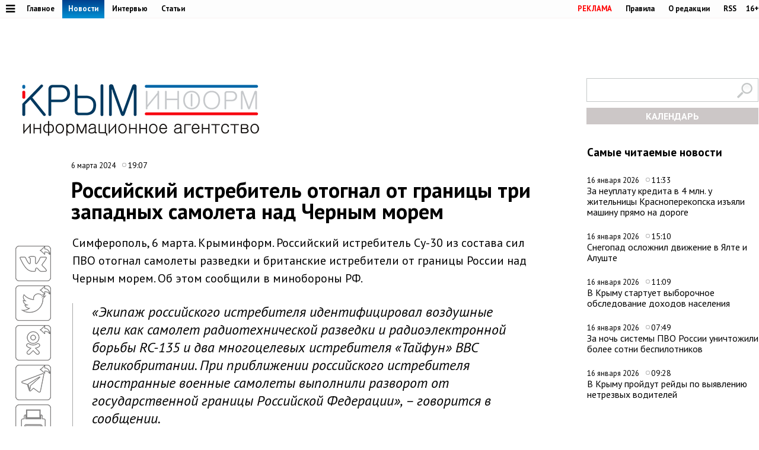

--- FILE ---
content_type: text/html;charset=utf-8
request_url: https://www.c-inform.info/news/id/109011
body_size: 47506
content:
      <!DOCTYPE html PUBLIC "-//W3C//DTD XHTML 1.0 Strict//EN" "http://www.w3.org/TR/xhtml1/DTD/xhtml1-strict.dtd">
<html xmlns="http://www.w3.org/1999/html">
  <head>
    <meta http-equiv="content-type" content="text/html; charset=utf-8" />
     <title>Российский истребитель отогнал от границы три западных самолета над Черным морем</title>
    <meta name="description" content="Российский истребитель Су-30 из состава сил ПВО отогнал самолеты разведки и британские истребители от границы России над Черным морем. Об этом сообщили в минобороны РФ.
&amp;laquo;Экипаж российского" />
    <meta content="" name="keywords" />
    <meta http-equiv="X-UA-Compatible" content="IE=edge"/>
    <meta name="viewport" content="width=device-width, initial-scale=1">
        <meta property="article:published_time" content="2024-03-06 19:07:41">
        <link href='https://fonts.googleapis.com/css?family=PT+Sans:400,700,400italic,700italic&subset=cyrillic' rel='stylesheet' type='text/css'>
     <link rel="canonical" href="https://www.c-inform.info/news/id/109011" />
     <link rel="alternate"  media="only screen and (max-width: 640px)" href="https://m.c-inform.info/news/id/109011" />
    <link href="/js/ui/css/cupertino/jquery-ui-1.9.1.custom.min.css?h01" rel="stylesheet" />
    <link rel="stylesheet" type="text/css" href="/css/styles.css?h19" />
    <link media="print" rel="stylesheet" type="text/css" href="/css/new_print.css" />
    <link rel="icon" type="image/png" href="/favicon.png" />
    <link rel="stylesheet" href="/fonts/awesome/css/font-awesome.min.css?v050">
    <meta property="og:title" content="Российский истребитель отогнал от границы три западных самолета над Черным морем" />
    <meta property="og:description" content="Российский истребитель Су-30 из состава сил ПВО отогнал самолеты разведки и британские истребители от границы России над Черным морем. Об этом сообщили в минобороны РФ.
&amp;laquo;Экипаж российского" />
    <meta property="og:image" content="/images/social_logo2.jpg" />    <script src="https://ajax.googleapis.com/ajax/libs/jquery/1.8.1/jquery.min.js?h01"></script>
    <script type="text/javascript" src="//yandex.st/share/share.js" charset="utf-8"></script>
    <script type="text/javascript" src="/js/engine.js?h01"></script>
    <script type="text/javascript" src="/js/kr.js?h04"></script>
    <link rel="stylesheet" href="https://cdnjs.cloudflare.com/ajax/libs/photoswipe/5.4.2/photoswipe.min.css">

    
  </head>
  <body>
                           <!-- Yandex.Metrika counter -->
<script type="text/javascript" >
   (function(m,e,t,r,i,k,a){m[i]=m[i]||function(){(m[i].a=m[i].a||[]).push(arguments)};
   m[i].l=1*new Date();k=e.createElement(t),a=e.getElementsByTagName(t)[0],k.async=1,k.src=r,a.parentNode.insertBefore(k,a)})
   (window, document, "script", "https://mc.yandex.ru/metrika/tag.js", "ym");

   ym(24258298, "init", {
        clickmap:true,
        trackLinks:true,
        accurateTrackBounce:true
   });
</script>
<noscript><div><img src="https://mc.yandex.ru/watch/24258298" style="position:absolute; left:-9999px;" alt="" /></div></noscript>
<!-- /Yandex.Metrika counter -->
              
    <div id="fb-root"></div>
    <!---
<div id="fb-root"></div>
<script>(function(d, s, id) {
  var js, fjs = d.getElementsByTagName(s)[0];
  if (d.getElementById(id)) return;
  js = d.createElement(s); js.id = id;
  js.src = "//connect.facebook.net/en_US/all.js#xfbml=1";
  fjs.parentNode.insertBefore(js, fjs);
}(document, 'script', 'facebook-jssdk'));</script>
 
            <div class="tadv">
--->

     
</div>


<div class="top">
 
<div style="text-align: center;">  
<script type='text/javascript'><!--//<![CDATA[
   var m3_u = (location.protocol=='https:'?'https://adv.c-inform.info/www/delivery/ajs.php':'http://adv.c-inform.info/www/delivery/ajs.php');
   var m3_r = Math.floor(Math.random()*99999999999);
   if (!document.MAX_used) document.MAX_used = ',';
   document.write ("<scr"+"ipt type='text/javascript' src='"+m3_u);
   document.write ("?zoneid=20");
   document.write ('&amp;cb=' + m3_r);
   if (document.MAX_used != ',') document.write ("&amp;exclude=" + document.MAX_used);
   document.write (document.charset ? '&amp;charset='+document.charset : (document.characterSet ? '&amp;charset='+document.characterSet : ''));
   document.write ("&amp;loc=" + escape(window.location));
   if (document.referrer) document.write ("&amp;referer=" + escape(document.referrer));
   if (document.context) document.write ("&context=" + escape(document.context));
   if (document.mmm_fo) document.write ("&amp;mmm_fo=1");
   document.write ("'><\/scr"+"ipt>");
//]]>--></script><noscript><a href='http://adv.c-inform.info/www/delivery/ck.php?n=add132d9&amp;cb=INSERT_RANDOM_NUMBER_HERE' target='_blank'><img src='http://adv.c-inform.info/www/delivery/avw.php?zoneid=20&amp;cb=INSERT_RANDOM_NUMBER_HERE&amp;n=add132d9' border='0' alt='' /></a></noscript>
</div>  
  
  
  <div class="fixer">    
    <div class="reg_tools menu" style="margin-right: 0">    
      
  <a style="color: red;" href="/advs/about">РЕКЛАМА</a>
      <a href="/rules">Правила</a>
      <a href="/redaction">О редакции</a>
      <a href="/rss">RSS</a>
      <div style="width: 6px;float: left;"></div>
      <div class="cencored">16+</div>
    </div>
    <div class="menu">

      
            <ul>
                    <li><a href="#"><i title="Категории" style="font-size: 18px;" class="pic fa fa-bars" aria-hidden="true"></i></a>
      

                          <ul id="categories_menuz">
     
                                       <li>
            <a class="category" href="/rubric/2"><span>Политика</span></a><span class="line"></span>

          </li>
                                <li>
            <a class="category" href="/rubric/7"><span>Экономика</span></a><span class="line"></span>

          </li>
                                <li>
            <a class="category" href="/rubric/11"><span>Туризм</span></a><span class="line"></span>

          </li>
                                <li>
            <a class="category active" href="/rubric/1"><span>Безопасность</span></a><span class="line"></span>

          </li>
                                <li>
            <a class="category" href="/rubric/17"><span>Таврида</span></a><span class="line"></span>

          </li>
                                <li>
            <a class="category" href="/rubric/19"><span>Наука и технологии</span></a><span class="line"></span>

          </li>
                                <li>
            <a class="category" href="/rubric/18"><span>Дороги</span></a><span class="line"></span>

          </li>
                                <li>
            <a class="category" href="/rubric/5"><span>Возвращение в Россию</span></a><span class="line"></span>

          </li>
                                <li>
            <a class="category" href="/rubric/3"><span>На Украине</span></a><span class="line"></span>

          </li>
                                <li>
            <a class="category" href="/rubric/6"><span>Крым и мир</span></a><span class="line"></span>

          </li>
                                <li>
            <a class="category" href="/rubric/8"><span>Общество</span></a><span class="line"></span>

          </li>
                                <li>
            <a class="category" href="/rubric/9"><span>Культура</span></a><span class="line"></span>

          </li>
                                <li>
            <a class="category" href="/rubric/10"><span>Спорт</span></a><span class="line"></span>

          </li>
                                                            <li>
            <a class="category" href="/rubric/16"><span>Новости Симферополя</span></a><span class="line"></span>

          </li>
                                <li>
            <a class="category" href="/rubric/20"><span>Поправки в Конституцию</span></a><span class="line"></span>

          </li>
                                <li>
            <a class="category" href="/rubric/21"><span>Коронавирус</span></a><span class="line"></span>

          </li>
                                <li>
            <a class="category" href="/rubric/22"><span>Вода Крыма</span></a><span class="line"></span>

          </li>
                                          
    </ul>
                      
                      
              </li>
        </ul>
      
 
      <a href="/mainnews">Главное</a>
      <a href="/news" class="active">Новости</a>
      <a href="/interviews">Интервью</a>
      <a href="/comments">Статьи</a>
     
          </div>
  </div>
</div>

<div class="fixer">
  
  <div class="header">

  <div style="float:left">
    <a class="logo" href="/"><img alt="Новости Крыма" src="/images/logo_final.png?v02" alt=""/></a>
  </div>
      
                  
<iframe style="width: 320px;height: 130px;margin: 0px 0px 30px 203px;" id='a5e30721' name='a5e30721' src='http://adv.c-inform.info/www/delivery/afr.php?zoneid=8&amp;cb=453454353' frameborder='0' scrolling='no' width='320' height='130'><a href='http://adv.c-inform.info/www/delivery/ck.php?n=ac84e8dc&amp;cb=453454353' target='_blank'><img src='http://adv.c-inform.info/www/delivery/avw.php?zoneid=8&amp;cb=453454353&amp;n=ac84e8dc' border='0' alt='' /></a></iframe>
        
  <div style="float:right;width: 290px;">
  <div >    
    <form id="search-top-block" class="search" action="/search" onsubmit="return _search.run('top');">
      <p><input type="image" src="/images/lens.png" class="sb" />
        <input type="text" id="search-top-block-text" value="" />
      </p>
    </form>
</div>  

 <div id="prnt" style="">
 
 
 <!-- Filter -->
        <div id="calendar" style="margin: 10px 0px 0px 0px;position: relative;z-index: 100;transition-duration: .1s;">
          <div style="text-align: center;background: #ccc7c7;padding: 4px 0px 4px 0px;">
        
            <a title="Календарь новостей Крыма" style="color:#FFFFFF;font-weight: bold;display: block;" id="archa" href="#">КАЛЕНДАРЬ</a>
          </div>
          <form class="archform"><span style="font-size: 20px;border-bottom: 1px solid #c2bdbd;padding: 0px 15px 2px 15px;">Период</span>
<span style="margin:-15px 0px 0px 44px;" class="clso">+</span>
            <input type="hidden" value="" id="news-filter-person" />
            <input type="hidden" value="" id="news-filter-date" />
            <table>         
              
              <tr>
                
                <td>
                  
                  
                  
                  <div id="datesRange" class="filter_dates_period" style="">
                    
                    <fieldset class="first">
                        <label class="first" for="news-filter-date_from">с</label>
                      <input type="text" name="datefrom" id="news-filter-date_from" value="" />
                    </fieldset>
                    
                    <fieldset class="second">
                        <label class="second" for="news-filter-date_to">по</label>
                      <input type="text" name="date-to" id="news-filter-date_to" value="" />
                    </fieldset>
                    
                  </div>
 
                  
                  
                  
                  
<div class="clnd" id="dateStart"></div>
<div class="clndl" id="dateEnd"></div>
 
  
                  
                  
                  <link href="/js/ui/css/cupertino/jquery-ui-1.9.1.custom.min.css" rel="stylesheet" />
                  <script type="text/javascript" src="/js/ui/js/jquery-ui-1.9.1.custom.min.js"></script>

                      <script type="text/javascript">
                                           
 $("#archa").toggle(
function(){

   $('.archform').slideUp(100);
   $(".clso").removeClass("clsoan")
  $('input#news-filter-date_from').val('');
  $('input#news-filter-date_to').val('');
    $("#calendar").removeClass("thrg");
    },  
    function(){
   $('.archform').slideDown(100);
   $('.archform').css('display','block');  
   $(".clso").addClass("clsoan");
   $("#archa").addClass("trg");
   $("#calendar").addClass("thrg");
            
       $(function() {
                      $.datepicker.regional['ru'] = {
                        closeText: 'Закрыть',
                        prevText: '&#x3c;Пред',
                        nextText: 'След&#x3e;',
                        currentText: 'Сегодня',
                        monthNames: ['Январь','Февраль','Март','Апрель','Май','Июнь',
                        'Июль','Август','Сентябрь','Октябрь','Ноябрь','Декабрь'],
                        monthNamesShort: ['Янв','Фев','Мар','Апр','Май','Июн',
                        'Июл','Авг','Сен','Окт','Ноя','Дек'],
                        dayNames: ['воскресенье','понедельник','вторник','среда','четверг','пятница','суббота'],
                        dayNamesShort: ['вск','пнд','втр','срд','чтв','птн','сбт'],
                        dayNamesMin: ['Вс','Пн','Вт','Ср','Чт','Пт','Сб'],
                        dateFormat: 'dd.mm.yy',
                        firstDay: 1,
                        isRTL: false
                        };  
 $.datepicker.setDefaults($.datepicker.regional['ru']);    
     
     
    $( "#dateStart" ).datepicker({
  dateFormat: 'dd.mm.yy',
            changeMonth: true,
    changeYear: true,
    yearRange: "-4:+0",
  defaultDate:"-1m",
 altField: 'input#news-filter-date_from'   
    }
)                   
                        

    $('#dateEnd').datepicker({
    constrainInput: true,
        maxDate: "+1",
        changeMonth: true,
    changeYear: true,
    yearRange: "-4:+0",
        dateFormat: 'dd.mm.yy',
altField:'input#news-filter-date_to'    

    })
});
      
   
   
    return false;
    }
).click();                     
                     
                        
 $(".clso").on("click", function(){
   $('.archform').slideUp(100);

 
  $('input#news-filter-date_from').val('');
  $('input#news-filter-date_to').val('');  
$(".clso").removeClass("clsoan");
    });     
                        

    
   
    </script>
          
                </td>
                
              </tr>
            </table>
                    <p>
          <input type="text" id="search-main-block-textsh" value="Поиск" size="22" onfocus="value=''"/>

        </p>
            <a id="hid" class="small_button" onclick="_news.runFilters();">ИСКАТЬ</a>
          </form>
  
   </div>
        <!-- /Filter -->
 </div>
 </div>
 
  </div>
  
</div>

    <div class="fixer">
  <div class="global_right_col">
  <!-- Most Read﻿﻿ -->
                <div class="news">
          <h2 style="font-size: 1.2em;">Самые читаемые новости</h2>
          <div class="corporate_news">
                        <div>
              <small class="news_date">
                16 января 2026                <span class="icon time">11:33</span>
              </small>
              <h4>
                <a href="/news/id/113144">За неуплату кредита в 4 млн. у жительницы Красноперекопска изъяли машину прямо на дороге</a>
              </h4>
            </div>
                        <div>
              <small class="news_date">
                16 января 2026                <span class="icon time">15:10</span>
              </small>
              <h4>
                <a href="/news/id/113169">Снегопад осложнил движение в Ялте и Алуште</a>
              </h4>
            </div>
                        <div>
              <small class="news_date">
                16 января 2026                <span class="icon time">11:09</span>
              </small>
              <h4>
                <a href="/news/id/113157">В Крыму стартует выборочное обследование доходов населения</a>
              </h4>
            </div>
                        <div>
              <small class="news_date">
                16 января 2026                <span class="icon time">07:49</span>
              </small>
              <h4>
                <a href="/news/id/113150">За ночь системы ПВО России уничтожили более сотни беспилотников</a>
              </h4>
            </div>
                        <div>
              <small class="news_date">
                16 января 2026                <span class="icon time">09:28</span>
              </small>
              <h4>
                <a href="/news/id/113153">В Крыму пройдут рейды по выявлению нетрезвых водителей</a>
              </h4>
            </div>
                      </div>
        </div>
                <!-- /Most Read﻿﻿ -->
  

  


  
  
   


<!--/*
adv3
  */-->

<script type='text/javascript'><!--//<![CDATA[
   var m3_u = (location.protocol=='https:'?'https://adv.c-inform.info/www/delivery/ajs.php':'http://adv.c-inform.info/www/delivery/ajs.php');
   var m3_r = Math.floor(Math.random()*99999999999);
   if (!document.MAX_used) document.MAX_used = ',';
   document.write ("<scr"+"ipt type='text/javascript' src='"+m3_u);
   document.write ("?zoneid=23");
   document.write ('&amp;cb=' + m3_r);
   if (document.MAX_used != ',') document.write ("&amp;exclude=" + document.MAX_used);
   document.write (document.charset ? '&amp;charset='+document.charset : (document.characterSet ? '&amp;charset='+document.characterSet : ''));
   document.write ("&amp;loc=" + escape(window.location));
   if (document.referrer) document.write ("&amp;referer=" + escape(document.referrer));
   if (document.context) document.write ("&context=" + escape(document.context));
   if (document.mmm_fo) document.write ("&amp;mmm_fo=1");
   document.write ("'><\/scr"+"ipt>");
//]]>--></script><noscript><a href='http://adv.c-inform.info/www/delivery/ck.php?n=ac1b0181&amp;cb=INSERT_RANDOM_NUMBER_HERE' target='_blank'><img src='http://adv.c-inform.info/www/delivery/avw.php?zoneid=23&amp;cb=INSERT_RANDOM_NUMBER_HERE&amp;n=ac1b0181' border='0' alt='' /></a></noscript>

<div style="margin: 16px 0px 14px 0px;">
<!--/*
 adv4
  */-->

<script type='text/javascript'><!--//<![CDATA[
   var m3_u = (location.protocol=='https:'?'https://adv.c-inform.info/www/delivery/ajs.php':'http://adv.c-inform.info/www/delivery/ajs.php');
   var m3_r = Math.floor(Math.random()*99999999999);
   if (!document.MAX_used) document.MAX_used = ',';
   document.write ("<scr"+"ipt type='text/javascript' src='"+m3_u);
   document.write ("?zoneid=22");
   document.write ('&amp;cb=' + m3_r);
   if (document.MAX_used != ',') document.write ("&amp;exclude=" + document.MAX_used);
   document.write (document.charset ? '&amp;charset='+document.charset : (document.characterSet ? '&amp;charset='+document.characterSet : ''));
   document.write ("&amp;loc=" + escape(window.location));
   if (document.referrer) document.write ("&amp;referer=" + escape(document.referrer));
   if (document.context) document.write ("&context=" + escape(document.context));
   if (document.mmm_fo) document.write ("&amp;mmm_fo=1");
   document.write ("'><\/scr"+"ipt>");
//]]>--></script><noscript><a href='http://adv.c-inform.info/www/delivery/ck.php?n=a1308d37&amp;cb=INSERT_RANDOM_NUMBER_HERE' target='_blank'><img src='http://adv.c-inform.info/www/delivery/avw.php?zoneid=22&amp;cb=INSERT_RANDOM_NUMBER_HERE&amp;n=a1308d37' border='0' alt='' /></a></noscript>
</div>  
  
  <!-- Yandex.RTB R-A-264494-2 -->
<div id="yandex_rtb_R-A-264494-2"></div>
<script type="text/javascript">
    (function(w, d, n, s, t) {
        w[n] = w[n] || [];
        w[n].push(function() {
            Ya.Context.AdvManager.render({
                blockId: "R-A-264494-2",
                renderTo: "yandex_rtb_R-A-264494-2",
                async: true
            });
        });
        t = d.getElementsByTagName("script")[0];
        s = d.createElement("script");
        s.type = "text/javascript";
        s.src = "//an.yandex.ru/system/context.js";
        s.async = true;
        t.parentNode.insertBefore(s, t);
    })(this, this.document, "yandexContextAsyncCallbacks");
</script>
  
    <br><br>
    <div class="main">
    <h2 style="font-size: 1.2em;">Главные темы</h2>
        <div class="article">
      <a class="img_link" href="/news/id/112926"><img alt="В Крыму появится первый «зелёный микрорайон» в формате ИЖС" src="https://img.c-inform.info/cache/c/c/Flora01.jpg/dw104h58.jpg" alt="" /></a>
      <h4><a href="/news/id/112926">В Крыму появится первый «зелёный микрорайон» в формате ИЖС</a></h4>
    </div>
        <div class="article">
      <a class="img_link" href="/news/id/112880"><img alt="Имущество еще 84 украинских компаний и граждан национализировали в Крыму" src="https://img.c-inform.info/cache/1/b/(53)_dw900h500_(3).jpg/dw104h58.jpg" alt="" /></a>
      <h4><a href="/news/id/112880">Имущество еще 84 украинских компаний и граждан национализировали в Крыму</a></h4>
    </div>
        <div class="article">
      <a class="img_link" href="/news/id/112842"><img alt="Запрет на привлечение трудовых мигрантов в Крыму продлили на 2026 год" src="https://img.c-inform.info/cache/f/f/(97)_dw900h500.jpg/dw104h58.jpg" alt="" /></a>
      <h4><a href="/news/id/112842">Запрет на привлечение трудовых мигрантов в Крыму продлили на 2026 год</a></h4>
    </div>
        <div class="article">
      <a class="img_link" href="/news/id/112821"><img alt="Новую электростанцию построят под Симферополем" src="https://img.c-inform.info/cache/1/b/(49)_dw900h500_(3).jpg/dw104h58.jpg" alt="" /></a>
      <h4><a href="/news/id/112821">Новую электростанцию построят под Симферополем</a></h4>
    </div>
        <div class="article">
      <a class="img_link" href="/news/id/112809"><img alt="Турпоток в Крым на 700 тысяч человек превысил показатели всего 2024 года" src="https://img.c-inform.info/cache/0/d/(6)_Beach.jpg/dw104h58.jpg" alt="" /></a>
      <h4><a href="/news/id/112809">Турпоток в Крым на 700 тысяч человек превысил показатели всего 2024 года</a></h4>
    </div>
      
                    
 <br>
<ins class="clear"></ins>

                        
  </div>                              
 </div>

  <div class="content second">

    <!-- Content -->
    <div class="list">
       
        <div class="bmain">

<script type='text/javascript'><!--//<![CDATA[
   var m3_u = (location.protocol=='https:'?'https://adv.c-inform.info/www/delivery/ajs.php':'http://adv.c-inform.info/www/delivery/ajs.php');
   var m3_r = Math.floor(Math.random()*99999999999);
   if (!document.MAX_used) document.MAX_used = ',';
   document.write ("<scr"+"ipt type='text/javascript' src='"+m3_u);
   document.write ("?zoneid=9");
   document.write ('&amp;cb=' + m3_r);
   if (document.MAX_used != ',') document.write ("&amp;exclude=" + document.MAX_used);
   document.write (document.charset ? '&amp;charset='+document.charset : (document.characterSet ? '&amp;charset='+document.characterSet : ''));
   document.write ("&amp;loc=" + escape(window.location));
   if (document.referrer) document.write ("&amp;referer=" + escape(document.referrer));
   if (document.context) document.write ("&context=" + escape(document.context));
   if (document.mmm_fo) document.write ("&amp;mmm_fo=1");
   document.write ("'><\/scr"+"ipt>");
//]]>--></script><noscript><a href='http://adv.c-inform.info/www/delivery/ck.php?n=a97226dd&amp;cb=INSERT_RANDOM_NUMBER_HERE' target='_blank'><img src='http://adv.c-inform.info/www/delivery/avw.php?zoneid=9&amp;cb=INSERT_RANDOM_NUMBER_HERE&amp;n=a97226dd' border='0' alt='' /></a></noscript>

</div>  
               
      <div class="list_content no-padding">
    
        <!-- Other News -->
                <!-- /Other News -->
    
        <div class="news_one_wrap">
                <div style="display: table;">
          <small style="float: left;" class="news_date">     
              
           6 марта 2024            
                <span class="icon time">19:07</span>
                                                  </small>        
                  </div>
           <h1 id="titlenews">Российский истребитель отогнал от границы три западных самолета над Черным морем</h1>
                                         
              
                  
          <div id="prnt" style="float: left; margin: 25px 0px 0px 0px;">

<script src="https://yastatic.net/es5-shims/0.0.2/es5-shims.min.js"></script>
<script src="https://yastatic.net/share2/share.js"></script>
  <!-- <div class="ya-share2" data-bare data-services="facebook,vkontakte,twitter,odnoklassniki,telegram"></div>-->
<div class="ya-share2" data-bare data-services="vkontakte,twitter,odnoklassniki,telegram"></div>
<div style="margin-bottom: 3px;"><a href="javascript://" onclick="print(); return false;"><img src="/images/PR60.png" alt=""></a>  </div>


</div>



          

          <div id="record_inner_text">
                    <!-- References -->
                    <!-- /References -->
          <p>Симферополь, 6 марта. Крыминформ. Российский истребитель Су-30 из состава сил ПВО отогнал самолеты разведки и британские истребители от границы России над Черным морем. Об этом сообщили в минобороны РФ.</p>
<p class="citata">&laquo;Экипаж российского истребителя идентифицировал воздушные цели как самолет радиотехнической разведки и радиоэлектронной борьбы RC-135 и два многоцелевых истребителя &laquo;Тайфун&raquo; ВВС Великобритании. При приближении российского истребителя иностранные военные самолеты выполнили разворот от государственной границы Российской Федерации&raquo;, &ndash; говорится в сообщении.</p>
<p>Отмечается, что российский самолет вернулся на аэродром базирования, не допустив нарушения российской границы.</p>
<p>Самолеты радиотехнической разведки НАТО используют при атаках на Крым ракетами и безэкипажными катерами с территории Украины.</p>            
          </div>
          
                                              
                    <!-- Gal -->
            
            <script type="text/javascript">
              $(function() {
                $(".new_ph a.img_link").spaceCarousel({caption: false});
               $('.slider-for').slick({
  slidesToShow: 1,
  slidesToScroll: 1,
  arrows: true,
  fade: true,
  asNavFor: '.slider-nav'
});
$('.slider-nav').slick({
  slidesToShow: 5,
  slidesToScroll: 1,
  asNavFor: '.slider-for',
  dots: true,
  centerMode: true,
   draggable: true,
  focusOnSelect: true
});
                                             
  });    
            </script>
          <script type="text/javascript" src="/js/jquery.spaceCarousel.js?v1"></script>
           <script src="/js/slick.min.js" type="text/javascript" charset="utf-8"></script>          
    <!-- /Gal -->           
      <div style="margin-top: 22px;text-align: center;" class="watch">
  
<a target="_blank" style="display:none" class="soc" href="https://www.facebook.com/crimeainform"><img src="/images/socb/60FB.png" alt=""></a>  
<a target="_blank" style="display:none" class="soc" href="https://www.instagram.com/crimeainfogram/"><img src="/images/socb/60Insta.png" alt=""></a>  
<a target="_blank" class="soc" href="https://ok.ru/crimeainform"><img src="/images/socb/60OK.png" alt=""></a>  
<a target="_blank" class="soc" href="https://t.me/+O-erccSSMwtM_r2L"><img src="/images/socb/60TG.png" alt=""></a>  
<a target="_blank" class="soc" href="https://twitter.com/crimeainform"><img src="/images/socb/60TW.png" alt=""></a>  
<a target="_blank" class="soc" href="https://vk.com/crimeainform"><img src="/images/socb/60VK.png" alt=""></a>  
<a target="_blank" class="soc" href="https://www.youtube.com/channel/UCdRzHJ8wUmDCr0wYM2Zi07Q?sub_confirmation=1"><img src="/images/socb/60youtube.png" alt=""></a>  
<a target="_blank" class="soc" href="https://zen.yandex.ru/crimeainform"><img src="/images/socb/60Zen.png" alt=""></a>  
    </div>      
          <div id="prnt" style="width: 896px;margin: 0px 0px 0px 0px;text-align: center;">
 <br>                         
         <!-- Yandex.RTB R-A-264494-3 -->
<div id="yandex_rtb_R-A-264494-3"></div>
<script type="text/javascript">
    (function(w, d, n, s, t) {
        w[n] = w[n] || [];
        w[n].push(function() {
            Ya.Context.AdvManager.render({
                blockId: "R-A-264494-3",
                renderTo: "yandex_rtb_R-A-264494-3",
                async: true
            });
        });
        t = d.getElementsByTagName("script")[0];
        s = d.createElement("script");
        s.type = "text/javascript";
        s.src = "//an.yandex.ru/system/context.js";
        s.async = true;
        t.parentNode.insertBefore(s, t);
    })(this, this.document, "yandexContextAsyncCallbacks");
</script>         


   </div>                 
          
                                 <script type="text/javascript">
$(function() {               
              var jgal= "";
                var jgslm= jgal.split(',');
                jgslm.forEach(function(item, i, arr) {
                  
$('div#pic'+item).replaceWith($('div#parawe-'+item));  
    
});
  
              });
            </script>         
          
          
                  </div>
      </div><!-- end of div.list_content.no-padding -->
    
    </div><!-- end of div.list -->
    <!-- /Content -->
    <ins class="clear"></ins>  
  </div>
   
             <div style="margin: 30px 0px 14px 0px;width:1280px;text-align: center;">  



<script type='text/javascript'><!--//<![CDATA[
   var m3_u = (location.protocol=='https:'?'https://adv.c-inform.info/www/delivery/ajs.php':'http://adv.c-inform.info/www/delivery/ajs.php');
   var m3_r = Math.floor(Math.random()*99999999999);
   if (!document.MAX_used) document.MAX_used = ',';
   document.write ("<scr"+"ipt type='text/javascript' src='"+m3_u);
   document.write ("?zoneid=24");
   document.write ('&amp;cb=' + m3_r);
   if (document.MAX_used != ',') document.write ("&amp;exclude=" + document.MAX_used);
   document.write (document.charset ? '&amp;charset='+document.charset : (document.characterSet ? '&amp;charset='+document.characterSet : ''));
   document.write ("&amp;loc=" + escape(window.location));
   if (document.referrer) document.write ("&amp;referer=" + escape(document.referrer));
   if (document.context) document.write ("&context=" + escape(document.context));
   if (document.mmm_fo) document.write ("&amp;mmm_fo=1");
   document.write ("'><\/scr"+"ipt>");
//]]>--></script><noscript><a href='http://adv.c-inform.info/www/delivery/ck.php?n=a4ab9f2f&amp;cb=INSERT_RANDOM_NUMBER_HERE' target='_blank'><img src='http://adv.c-inform.info/www/delivery/avw.php?zoneid=24&amp;cb=INSERT_RANDOM_NUMBER_HERE&amp;n=a4ab9f2f' border='0' alt='' /></a></noscript>

                </div>
<div id="s2">
  
       <div class="margin: 0px 18px 0px 18px;" id="news-items-list">
                            <div style="" data-date="2026-01-16 16:29:11" class="list-item">
 

 <div class="ektwo3">
  <a href="/news/id/113149">
       <img class="mainimgsm" src="https://img.c-inform.info/cache/e/0/34343.jpg/dw818h454.jpg" alt=""/>
      </a>          
  <h4>
          <a class="twtw" href="/news/id/113149">
      </a>      
    
        
      
                                                                                                    
        </h4>
    </div>
      </div>
                <div style="" data-date="2026-01-15 17:05:43" class="list-item">
 

 <div class="ektwo3">
  <a href="/news/id/113140">
       <img class="mainimgsm" src="https://img.c-inform.info/cache/c/2/(6)_Nechaev01.jpg/dw818h454.jpg" alt=""/>
      </a>          
  <h4>
          <a class="twtw" href="/news/id/113140">
      Лидер партии «Новые люди» призвал Госдуму отказаться от новых налогов и блокировок соцсетей</a>      
    
        
      
                                                                                                    
        </h4>
    </div>
      </div>
                <div style="" data-date="2026-01-15 11:32:31" class="list-item">
 

 <div class="ektwo3">
  <a href="/news/id/113126">
       <img class="mainimgsm" src="https://img.c-inform.info/cache/7/f/43243243.jpg/dw818h454.jpg" alt=""/>
      </a>          
  <h4>
          <a class="twtw" href="/news/id/113126">
      </a>      
    
        
      
                                                                                                    
        </h4>
    </div>
      </div>
                <div style="" data-date="2025-12-30 14:19:41" class="list-item">
 

     
    <div style="width:1280px;height:1px"></div>
<div class="ektwo4">
  <a href="/news/id/112949">
       <img alt="Крупнейших музей на юге России построили в Севастополе" class="mainimgbg" src="https://img.c-inform.info/cache/3/c/photo_2025-12-28_20-16-31.jpg/dw818h454.jpg" alt=""/>
      </a>  
  <h4>
          <a class="twon" href="/news/id/112949">
      Крупнейших музей на юге России построили в Севастополе</a>      
      
      
                                                                                                    
        </h4>
    </div>
      </div>
                <div style="" data-date="2025-12-30 09:19:41" class="list-item">
 

     
    <div class="ektwo5">
  <a href="/news/id/112948">
       <img alt="Развязку за 1,9 млрд рублей достроили в Керчи" class="mainimgsm" src="https://img.c-inform.info/cache/0/6/photo_2025-12-29_23-30-03.jpg/dw818h454.jpg" alt=""/>
      </a>  
  <h4>
          <a class="twtw" href="/news/id/112948">
      Развязку за 1,9 млрд рублей достроили в Керчи</a>      
     
      
                                                                                                    
        </h4>
    </div>
      </div>
                <div style="" data-date="2025-12-29 16:42:41" class="list-item">
 

     
    <div class="ektwo5">
  <a href="/news/id/112946">
       <img alt="ГК «ИнтерСтрой» в 2025 году: лидерство, масштаб и конкретные результаты" class="mainimgsm" src="https://img.c-inform.info/cache/c/d/Sem13.jpg/dw818h454.jpg" alt=""/>
      </a>  
  <h4>
          <a class="twtw" href="/news/id/112946">
      ГК «ИнтерСтрой» в 2025 году: лидерство, масштаб и конкретные результаты</a>      
     
      
                                                                                                    
        </h4>
    </div>
      </div>
                <div style="" data-date="2025-12-26 12:03:31" class="list-item">
 

     
      <div style="width:1280px;height:14px;float:right"></div>
 <div class="ektwo7">
  <a href="/news/id/112932">
       <img alt="Городские службы Симферополя перевели в режим повышенной готовности" class="mainimgbg" src="https://img.c-inform.info/cache/f/e/(5)_Screenshot_3.jpg/dw818h454.jpg" alt=""/>
      </a>    
  <h4>
          <a class="twon" href="/news/id/112932">
      Городские службы Симферополя перевели в режим повышенной готовности</a>      
    
      
                                                                                                    
        </h4>
    </div>
      </div>
                <div style="" data-date="2025-12-26 10:57:16" class="list-item">
 

     
      <div class="ektwo9">
  <a href="/news/id/112930">
       <img alt="Братьев-наркодиллеров задержали в Севастополе" class="mainimgsm" src="https://img.c-inform.info/cache/c/a/photo_2025-12-26_08-39-08.jpg/dw818h454.jpg" alt=""/>
      </a>    
  <h4>
          <a class="twtw" href="/news/id/112930">
      Братьев-наркодиллеров задержали в Севастополе</a>      
   
      
                                                                                                    
        </h4>
    </div>
      </div>
                <div style="" data-date="2025-12-25 15:41:31" class="list-item">
 

     
      <div class="ektwo9">
  <a href="/news/id/112927">
       <img alt="Реконструкция очистных сооружений за 3,4 млрд рублей завершена в крымском Миндальном" class="mainimgsm" src="https://img.c-inform.info/cache/f/8/photo_2025-12-25_14-03-29.jpg/dw818h454.jpg" alt=""/>
      </a>    
  <h4>
          <a class="twtw" href="/news/id/112927">
      Реконструкция очистных сооружений за 3,4 млрд рублей завершена в крымском Миндальном</a>      
   
      
                                                                                                    
        </h4>
    </div>
      </div>
                <div style="" data-date="2025-12-25 14:17:50" class="list-item">
 

     
       <div class="ektwo10">
  <a href="/news/id/112926">
       <img alt="В Крыму появится первый «зелёный микрорайон» в формате ИЖС" class="mainimgsm" src="https://img.c-inform.info/cache/c/c/Flora01.jpg/dw818h454.jpg" alt=""/>
      </a>       
  <h4>
          <a class="twtw" href="/news/id/112926">
      В Крыму появится первый «зелёный микрорайон» в формате ИЖС</a>       
  
      
                                                                                                    
        </h4>
    </div>
      </div>
                <div style="" data-date="2025-12-25 11:57:14" class="list-item">
 

     
       <div class="ektwo10">
  <a href="/news/id/112924">
       <img alt="Двое детей пострадали в ДТП в Черноморском районе" class="mainimgsm" src="https://img.c-inform.info/cache/4/2/photo_2025-12-25_11-50-18.jpg/dw818h454.jpg" alt=""/>
      </a>       
  <h4>
          <a class="twtw" href="/news/id/112924">
      Двое детей пострадали в ДТП в Черноморском районе</a>       
  
      
                                                                                                    
        </h4>
    </div>
      </div>
                <div style="" data-date="2025-12-25 09:09:54" class="list-item">
 

     
       <div class="ektwo10">
  <a href="/news/id/112923">
       <img alt="Аграрии Крыма получат 150 млн рублей из-за потери урожая зерна" class="mainimgsm" src="https://img.c-inform.info/cache/1/b/(56)_dw900h500_(3).jpg/dw818h454.jpg" alt=""/>
      </a>       
  <h4>
          <a class="twtw" href="/news/id/112923">
      Аграрии Крыма получат 150 млн рублей из-за потери урожая зерна</a>       
  
      
                                                                                                    
        </h4>
    </div>
      </div>
            <script type="text/javascript">_news.waiting();</script>
          </div> 
      <ins class="clear"></ins>
        <div><br>
     <a class="small_button" href="/news">Еще новости</a>
      </div>
    
    <ins class="clear"></ins>
<script type="module">
import PhotoSwipeLightbox from 'https://cdnjs.cloudflare.com/ajax/libs/photoswipe/5.4.2/photoswipe-lightbox.esm.min.js';
import PhotoSwipe from 'https://cdnjs.cloudflare.com/ajax/libs/photoswipe/5.4.2/photoswipe.esm.min.js';

const containers = document.querySelectorAll('.js-gallery-container');

containers.forEach(container => {
    const folderName = container.dataset.gallery;
    
    fetch(`/get_photos.php?folder=${folderName}`)
        .then(response => response.json())
        .then(images => {
            if (images.error || images.length === 0) return;

            container.classList.add('pswp-gallery');
            container.id = 'gallery-' + folderName;

            let html = '';
            images.forEach(img => {
                html += `
                    <a href="${img.src}"
                       data-pswp-width="${img.w}"
                       data-pswp-height="${img.h}"
                       target="_blank"
                       class="gallery-item">
                        <img src="${img.src}" alt="${img.alt}" loading="lazy" />
                    </a>
                `;
            });
            
            container.innerHTML = html;
            const lightbox = new PhotoSwipeLightbox({
                gallery: '#' + container.id,
                children: 'a',
                pswpModule: PhotoSwipe
            });
            lightbox.init();
        })
        .catch(err => console.error('Ошибка загрузки галереи:', err));
});
</script>
  
  
</div>
<div class="fixer">
  </div>
</div>


              <div class="fixer">
  <br>
 <!-- Yandex.RTB R-A-264494-8 -->
<div id="yandex_rtb_R-A-264494-8"></div>
<script type="text/javascript">
    (function(w, d, n, s, t) {
        w[n] = w[n] || [];
        w[n].push(function() {
            Ya.Context.AdvManager.render({
                blockId: "R-A-264494-3",
                renderTo: "yandex_rtb_R-A-264494-8",
              pageNumber: 4,
                async: true
            });
        });
        t = d.getElementsByTagName("script")[0];
        s = d.createElement("script");
        s.type = "text/javascript";
        s.src = "//an.yandex.ru/system/context.js";
        s.async = true;
        t.parentNode.insertBefore(s, t);
    })(this, this.document, "yandexContextAsyncCallbacks");
</script>
  </div>
          
<ins class="clear"></ins>
<div></div>
<div class="footer_fake"></div>
<div class="footer">
  <div class="footer_content fixer">
    <div class="footer_contacts">
      <h2>Крыминформ</h2>
      <p>Информационное агентство</p>
     Информационное агентство «Крыминформ» <br>
      зарегистрировано Федеральной службой <br>
      по надзору в сфере связи, информационных<br>
      технологий и массовых коммуникаций<br>
      (Роскомнадзор) 30 декабря 2014 года,<br>
      свидетельство о регистрации ИА № ФС77-60520.
    </div>

      <!-- VK730 -->
    
<div class="footer_contacts ftc">
  Сетевое издание «Крыминформ» <br> зарегистрировано Федеральной службой<br> по надзору в сфере связи, информационных<br> технологий и массовых коммуникаций<br> (Роскомнадзор) 29 января 2015 года, <br> свидетельство о регистрации Эл № ФС77-60574.    
  
    </div>
        <div class="footer_contacts ftc">
    
    </div>
        <div class="footer_contactsl ftc">
   
          <a href="https://www.c-inform.info/rules" target="_blank">Правила использования материалов</a><br> информационного агентства «Крыминформ» <br>  Материалы с пометкой<br> «Бизнес» и «Выборы» <br> публикуются на правах рекламы  <br><p class="copyright">© 2026</p>
                 
    </div>
    
     <div style="position: absolute;margin: 7px 0px 0px 1177px;">
     <img src="http://www.yandex.ru/cycounter?c-inform.info" width="88" height="31" alt="Индекс цитирования" border="0" />
   </div>  
  </div>
</div>
      

 <script type="text/javascript">
              $(function() {                  
$('a#adv').attr('rel', 'nofollow');            
            
              });
            </script>   


              
    
          
   
 
  </body>
</html>